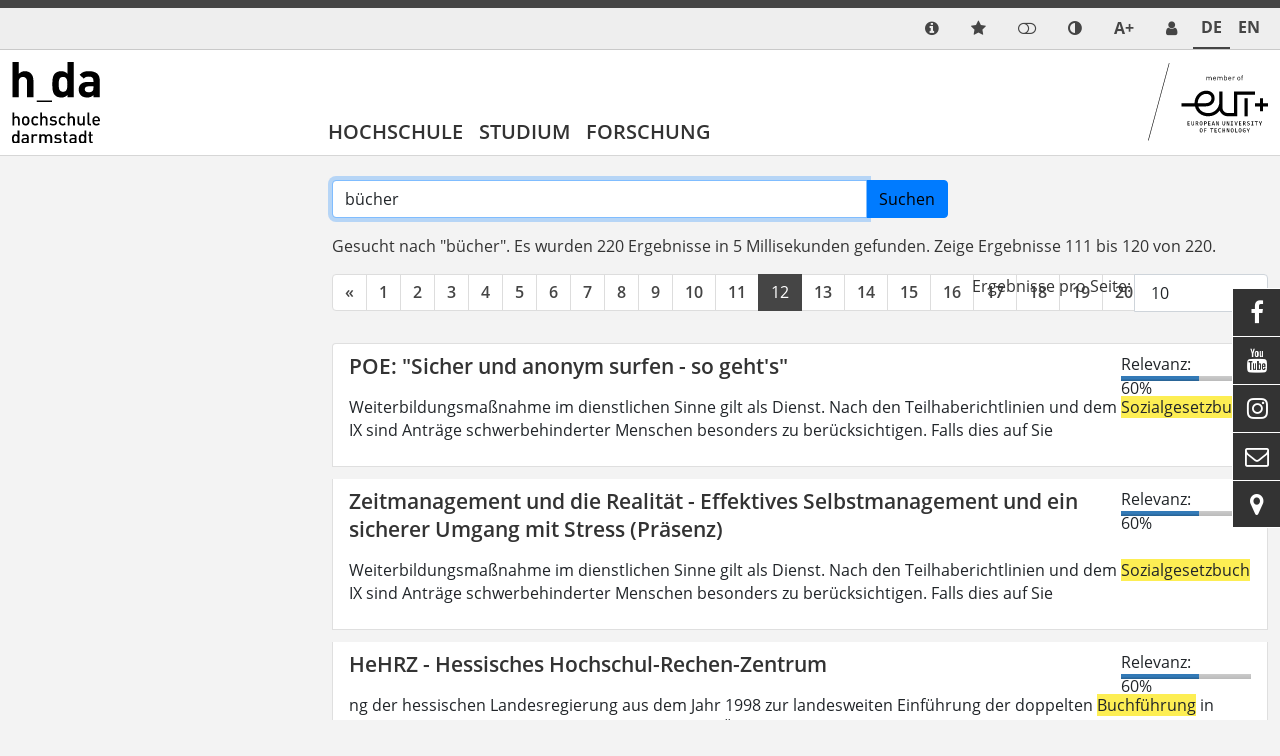

--- FILE ---
content_type: text/css; charset=utf-8
request_url: https://h-da.de/typo3temp/assets/css/_hdadocuments_cabd6eb9341b33a77882dac5f899ec5c.css?1769619781
body_size: 507
content:
@charset "UTF-8";
.hda_documents .accordion-item h3{padding-right:3rem}.hda_documents .accordion-item .accordion-header{position:relative}.hda_documents .accordion-item .accordion-header>a{border-top:0;padding-top:calc(var(--bs-gutter-x) / 2);padding-right:calc(var(--bs-gutter-x) / 2);padding-left:calc(var(--bs-gutter-x) / 2);background-color:#fff;border:1px solid rgba(0, 0, 0, 0.2);border-bottom:0}.hda_documents .accordion-item:first-of-type .accordion-header>a{border-radius:5px 5px 0 0}.hda_documents .accordion-item:last-of-type .accordion-header>a.collapsed{border-radius:0 0 5px 5px;border-bottom:1px solid rgba(0, 0, 0, 0.2)}.hda_documents .accordion-item .accordion-body{margin-bottom:0.5rem;border-top:1px solid rgba(0, 0, 0, 0.2);border-bottom:1px solid rgba(0, 0, 0, 0.2);background-color:#fff;border-left:1px solid rgba(0, 0, 0, 0.2);border-right:1px solid rgba(0, 0, 0, 0.2);padding-right:calc(var(--bs-gutter-x) / 2);padding-left:calc(var(--bs-gutter-x) / 2)}.hda_documents .accordion-item .accordion-body>*{padding-top:0.5rem;padding-bottom:0.5rem}.hda_documents .accordion-item .accordion-body>*>*:last-of-type{margin-bottom:0}.hda_documents .accordion-item:last-of-type .accordion-body{border-bottom:1px solid rgba(0, 0, 0, 0.2);border-radius:0 0 5px 5px}.hda_documents .accordion-item .accordion-header>a::after{content:'+';font-family:'FontAwesome';font-weight:normal !important;transition:all ease 0.3s;font-size:175%;position:absolute;right:0;top:0;padding:0.15rem 0.5rem;background:rgba(69, 69, 69, 0.05);color:#666}.hda_documents .accordion-item .accordion-header>a.accordion-button:not(.collapsed)::after{content:'–';font-family:'FontAwesome';transform:rotate(-180deg)}

--- FILE ---
content_type: text/css; charset=utf-8
request_url: https://h-da.de/typo3temp/assets/css/_felogin_cabd6eb9341b33a77882dac5f899ec5c.css?1769619885
body_size: 381
content:
.frame-felogin_login fieldset>div>label>input{display:block;width:100%;padding:0.375rem 0.75rem;font-size:1rem;font-weight:400;line-height:1.5;color:#212529;width:auto !important;margin-bottom:0.75rem !important;background-color:#fff;background-clip:padding-box;border:1px solid #ced4da;appearance:none;border-radius:0.25rem;transition:border-color 0.15s ease-in-out, box-shadow 0.15s ease-in-out}.frame-felogin_login fieldset input[type=submit]{display:inline-block;font-weight:400;line-height:1.5;text-align:center;text-decoration:none;vertical-align:middle;cursor:pointer;user-select:none;color:#fff;background-color:#6C757D;border:1px solid #6C757D;padding:0.375rem 0.75rem;font-size:1rem;border-radius:0.25rem;transition:color 0.15s ease-in-out, background-color 0.15s ease-in-out, border-color 0.15s ease-in-out, box-shadow 0.15s ease-in-out}

--- FILE ---
content_type: text/css; charset=utf-8
request_url: https://h-da.de/typo3temp/assets/css/_container_cabd6eb9341b33a77882dac5f899ec5c.css?1769619885
body_size: 865
content:
.frame-2cols .row.align-items-stretch>.h-100>div{height:100%}.frame-3cols .row.align-items-stretch>.h-100>div{height:100%}.frame-4cols .row.align-items-stretch>.h-100>div{height:100%}.containerbuttons{flex-wrap:wrap;margin-right:calc(vw / -20);margin-left:calc(vw / -20)}.containerbuttons>.containerbutton{position:relative;min-width:100%;margin-bottom:calc(vw / 10);overflow:hidden}.containerbuttons>.containerbutton>*{background-color:"";border:px solid "";padding:2vw;height:100%;color:""}.containerbuttons>.containerbutton.roundtrue>*{border-radius:2vw;transition:all ease 0.3s}.containerbuttons>.containerbutton>.frame-textmedia{position:relative;padding:0;overflow:hidden}.containerbuttons>.containerbutton.format2>*{border-radius:50% !important;text-align:center !important}.containerbuttons>.containerbutton>.frame-textmedia h2,.containerbuttons>.containerbutton>.frame-textmedia h3,.containerbuttons>.containerbutton>.frame-textmedia h4{width:100%;position:absolute;top:0;z-index:3;padding:0.66rem}.containerbuttons>.containerbutton>.frame-textmedia .ce-bodytext{width:100%;position:absolute;bottom:0;z-index:4;padding:0.66rem}.containerbuttons>.containerbutton>.frame-textmedia .ce-bodytext *{margin:0}.containerbuttons>.containerbutton>.frame-textmedia figure{margin:0}.containerbuttons>.containerbutton>.frame-textmedia figure.image picture{height:101%;width:101%;margin:0}.containerbuttons>.containerbutton.format2>.frame-text .ce-text{padding:1rem}.containerbuttons>.containerbutton.format2>.frame-header h2,.containerbuttons>.containerbutton.format2>.frame-header h3,.containerbuttons>.containerbutton.format2>.frame-header h4{padding:1.33rem 1rem 0.66rem;color:""}.containerbuttons>.containerbutton.format2>div h2 a,.containerbuttons>.containerbutton.format2>div h3 a,.containerbuttons>.containerbutton.format2>div h4 a{color:""}.containerbuttons>.containerbutton{padding-right:calc(vw / 20);padding-left:calc(vw / 20)}.containerbuttons.Item3 .containerbutton{min-width:50%;width:50%}.containerbuttons.Item4 .containerbutton{min-width:50%;width:50%}.containerbuttons.Item5 .containerbutton{min-width:33.33%;width:33.33%}.containerbuttons.Item6 .containerbutton{min-width:33.33%;width:33.33%}.containerbuttons.Item7 .containerbutton{min-width:25%;width:25%}.containerbuttons.Item8 .containerbutton{min-width:25%;width:52%}@media screen and (min-width:576px){.containerbuttons>.containerbutton{padding-right:calc(vw / 20);padding-left:calc(vw / 20);min-width:50%;width:50%}.containerbuttons>.containerbutton>*{padding:1.5vw}.containerbuttons>.containerbutton>*.roundtrue{border-radius:1.5vw}.containerbuttons>.containerbutton h2,.containerbuttons>.containerbutton h3{font-size:calc(1.3rem * .66);margin:0}.containerbuttons.Item5>.containerbutton{min-width:33.33%;width:33.33%}.containerbuttons.Item5>.containerbuttons>.containerbutton h2,.containerbuttons.Item5>.containerbuttons>.containerbutton h3{font-size:calc(1.3rem * .5);margin:0}.containerbuttons.Item6>.containerbutton{min-width:33.33%;width:33.33%}.containerbuttons.Item6>.containerbuttons>.containerbutton h2,.containerbuttons.Item6>.containerbuttons>.containerbutton h3{font-size:calc(1.3rem * .5);margin:0}.containerbuttons.Item7>.containerbutton{min-width:33.33%;width:33.33%}.containerbuttons.Item7>.containerbuttons>.containerbutton h2,.containerbuttons.Item7>.containerbuttons>.containerbutton h3{font-size:calc(1.3rem * .5);margin:0}.containerbuttons.Item8>.containerbutton{min-width:33.33%;width:33.33%}.containerbuttons.Item8>.containerbuttons>.containerbutton h2,.containerbuttons.Item8>.containerbuttons>.containerbutton h3{font-size:calc(1.3rem * .5);margin:0}}@media screen and (min-width:768px){.containerbuttons>.containerbutton>*{padding:1.25vw}.containerbuttons>.containerbutton>*.roundtrue{border-radius:1.25vw}.containerbuttons>.containerbutton h2,.containerbuttons>.containerbutton h3{font-size:calc(1.3rem * .5);margin:0}.containerbuttons.Item2>.containerbutton{min-width:50%;width:50%}.containerbuttons.Item2>.containerbuttons>.containerbutton h2,.containerbuttons.Item2>.containerbuttons>.containerbutton h3{font-size:calc(1.3rem * .66);margin:0}.containerbuttons.Item3>.containerbutton{min-width:33.33%;width:33.33%}.containerbuttons.Item4>.containerbutton{min-width:33.33%;width:33.33%}.containerbuttons.Item5>.containerbutton{min-width:33.33%;width:33.33%}.containerbuttons.Item6>.containerbutton{min-width:33.33%;width:33.33%}.containerbuttons.Item7>.containerbutton{min-width:25%;width:25%}.containerbuttons.Item7>.containerbuttons>.containerbutton h2,.containerbuttons.Item7>.containerbuttons>.containerbutton h3{font-size:calc(1.3rem * .5);margin:0}.containerbuttons.Item8>.containerbutton{min-width:25%;width:25%}.containerbuttons.Item8>.containerbuttons>.containerbutton h2,.containerbuttons.Item8>.containerbuttons>.containerbutton h3{font-size:calc(1.3rem * .5);margin:0}}@media screen and (min-width:992px){.containerbuttons>.containerbutton>*{padding:1vw}.containerbuttons>.containerbutton>*.roundtrue{border-radius:1vw}.containerbuttons>.containerbutton h2,.containerbuttons>.containerbutton h3{font-size:calc(1.3rem * .5);margin:0}.containerbuttons.Item2>.containerbutton{min-width:50%}.containerbuttons.Item3 .containerbutton{min-width:33.33%;width:33.33%}.containerbuttons.Item4>.containerbutton{min-width:25%;width:25%}.containerbuttons.Item5>.containerbutton{min-width:25%;width:25%}.containerbuttons.Item6>.containerbutton{min-width:20%;width:20}.containerbuttons.Item7>.containerbutton{min-width:20%;width:20%}.containerbuttons.Item8>.containerbutton{min-width:20%;width:20}}@media screen and (min-width:1200px){.containerbuttons>.containerbutton>*.roundtrue{border-radius:0.75vw}.containerbuttons.Item2 .containerbutton{min-width:50%;width:50%}.containerbuttons.Item3 .containerbutton{min-width:33.33%;width:33.33%}.containerbuttons.Item4 .containerbutton{min-width:25%;width:25%}.containerbuttons.Item5 .containerbutton{min-width:20%;width:20%}.containerbuttons.Item6 .containerbutton{min-width:16.6665%;width:16.6665%}.containerbuttons.Item7 .containerbutton{min-width:14.25%;width:14.25%}.containerbuttons.Item8 .containerbutton{min-width:12.5%;width:12.5%}}@media screen and (min-width:1400px){.containerbuttons>.containerbutton>*.roundtrue{border-radius:0.5vw}.containerbuttons>.containerbutton h2,.containerbuttons>.containerbutton h3{font-size:1.75rem}}